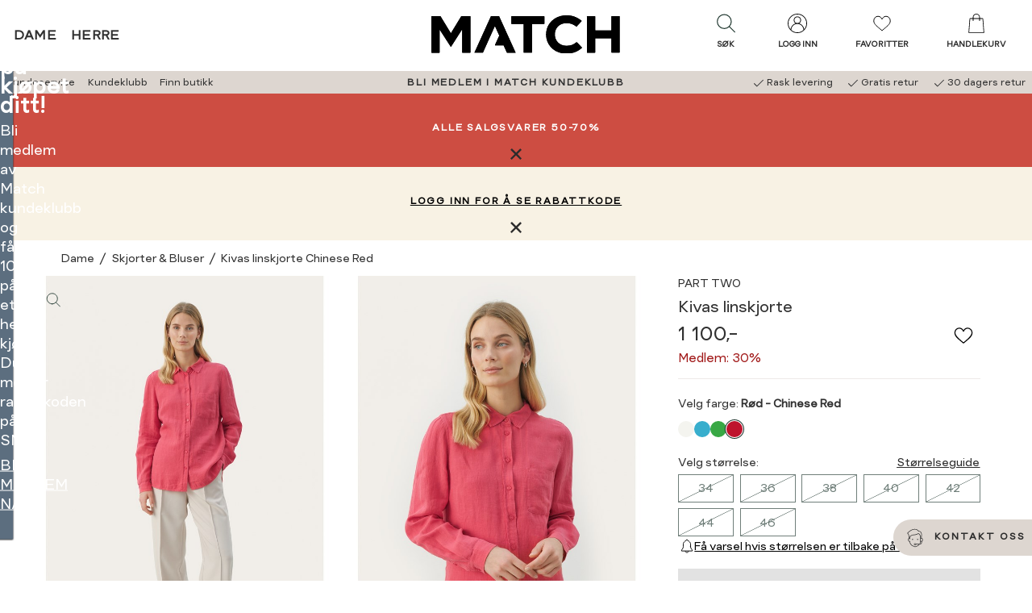

--- FILE ---
content_type: image/svg+xml
request_url: https://www.matchfashion.no/globalassets/icons-and-logos/payment/google-pay-mark_800-cropped.svg?w=300&h=100
body_size: 808
content:
<svg xmlns="http://www.w3.org/2000/svg" xmlns:xlink="http://www.w3.org/1999/xlink" version="1.1" id="G_Pay_Acceptance_Mark" x="0px" y="0px" enable-background="new 0 0 1094 742" xml:space="preserve" viewBox="170.7 170 752 400">
<path id="Base_1_" fill="#FFFFFF" d="M722.7,170h-352c-110,0-200,90-200,200l0,0c0,110,90,200,200,200h352c110,0,200-90,200-200l0,0  C922.7,260,832.7,170,722.7,170z"/>
<path id="Outline" fill="#3C4043" d="M722.7,186.2c24.7,0,48.7,4.9,71.3,14.5c21.9,9.3,41.5,22.6,58.5,39.5  c16.9,16.9,30.2,36.6,39.5,58.5c9.6,22.6,14.5,46.6,14.5,71.3s-4.9,48.7-14.5,71.3c-9.3,21.9-22.6,41.5-39.5,58.5  c-16.9,16.9-36.6,30.2-58.5,39.5c-22.6,9.6-46.6,14.5-71.3,14.5h-352c-24.7,0-48.7-4.9-71.3-14.5c-21.9-9.3-41.5-22.6-58.5-39.5  c-16.9-16.9-30.2-36.6-39.5-58.5c-9.6-22.6-14.5-46.6-14.5-71.3s4.9-48.7,14.5-71.3c9.3-21.9,22.6-41.5,39.5-58.5  c16.9-16.9,36.6-30.2,58.5-39.5c22.6-9.6,46.6-14.5,71.3-14.5L722.7,186.2 M722.7,170h-352c-110,0-200,90-200,200l0,0  c0,110,90,200,200,200h352c110,0,200-90,200-200l0,0C922.7,260,832.7,170,722.7,170L722.7,170z"/>
<g id="G_Pay_Lockup_1_">
	<g id="Pay_Typeface_3_">
		<path id="Letter_p_3_" fill="#3C4043" d="M529.3,384.2v60.5h-19.2V295.3H561c12.9,0,23.9,4.3,32.9,12.9    c9.2,8.6,13.8,19.1,13.8,31.5c0,12.7-4.6,23.2-13.8,31.7c-8.9,8.5-19.9,12.7-32.9,12.7h-31.7V384.2z M529.3,313.7v52.1h32.1    c7.6,0,14-2.6,19-7.7c5.1-5.1,7.7-11.3,7.7-18.3c0-6.9-2.6-13-7.7-18.1c-5-5.3-11.3-7.9-19-7.9h-32.1V313.7z"/>
		<path id="Letter_a_3_" fill="#3C4043" d="M657.9,339.1c14.2,0,25.4,3.8,33.6,11.4c8.2,7.6,12.3,18,12.3,31.2v63h-18.3v-14.2h-0.8    c-7.9,11.7-18.5,17.5-31.7,17.5c-11.3,0-20.7-3.3-28.3-10s-11.4-15-11.4-25c0-10.6,4-19,12-25.2c8-6.3,18.7-9.4,32-9.4    c11.4,0,20.8,2.1,28.1,6.3v-4.4c0-6.7-2.6-12.3-7.9-17c-5.3-4.7-11.5-7-18.6-7c-10.7,0-19.2,4.5-25.4,13.6l-16.9-10.6    C625.9,345.8,639.7,339.1,657.9,339.1z M633.1,413.3c0,5,2.1,9.2,6.4,12.5c4.2,3.3,9.2,5,14.9,5c8.1,0,15.3-3,21.6-9    s9.5-13,9.5-21.1c-6-4.7-14.3-7.1-25-7.1c-7.8,0-14.3,1.9-19.5,5.6C635.7,403.1,633.1,407.8,633.1,413.3z"/>
		<path id="Letter_y_3_" fill="#3C4043" d="M808.2,342.4l-64,147.2h-19.8l23.8-51.5L706,342.4h20.9l30.4,73.4h0.4l29.6-73.4H808.2z"/>
	</g>
	<g id="G_Mark_1_">
		<path id="Blue_500" fill="#4285F4" d="M452.93,372c0-6.26-0.56-12.25-1.6-18.01h-80.48v33L417.2,387    c-1.88,10.98-7.93,20.34-17.2,26.58v21.41h27.59C443.7,420.08,452.93,398.04,452.93,372z"/>
		<path id="Green_500_1_" fill="#34A853" d="M400.01,413.58c-7.68,5.18-17.57,8.21-29.14,8.21c-22.35,0-41.31-15.06-48.1-35.36    h-28.46v22.08c14.1,27.98,43.08,47.18,76.56,47.18c23.14,0,42.58-7.61,56.73-20.71L400.01,413.58z"/>
		<path id="Yellow_500_1_" fill="#FABB05" d="M320.09,370.05c0-5.7,0.95-11.21,2.68-16.39v-22.08h-28.46    c-5.83,11.57-9.11,24.63-9.11,38.47s3.29,26.9,9.11,38.47l28.46-22.08C321.04,381.26,320.09,375.75,320.09,370.05z"/>
		<path id="Red_500" fill="#E94235" d="M370.87,318.3c12.63,0,23.94,4.35,32.87,12.85l24.45-24.43    c-14.85-13.83-34.21-22.32-57.32-22.32c-33.47,0-62.46,19.2-76.56,47.18l28.46,22.08C329.56,333.36,348.52,318.3,370.87,318.3z"/>
	</g>
</g>
</svg>

--- FILE ---
content_type: image/svg+xml
request_url: https://www.matchfashion.no/globalassets/icons-and-logos/payment/vipps_pay_mark_name_rgb_290125.svg?w=300&h=100
body_size: 145
content:
<?xml version="1.0" encoding="UTF-8"?>
<svg id="Artwork" xmlns="http://www.w3.org/2000/svg" viewBox="0 0 191.5 48.84">
  <defs>
    <style>
      .cls-1 {
        fill: #ff5b24;
      }
    </style>
  </defs>
  <path class="cls-1" d="M9.48.96l8.19,23.94L25.87.96h9.48l-14.14,35.5h-7.07L0,.96h9.48Z"/>
  <path class="cls-1" d="M56.55,30.85c5.94,0,9.32-2.89,12.53-7.07,1.77-2.25,4.02-2.73,5.62-1.45s1.77,3.69,0,5.94c-4.66,6.1-10.6,9.8-18.15,9.8-8.19,0-15.42-4.5-20.4-12.37-1.45-2.09-1.12-4.34.48-5.46,1.61-1.12,4.02-.64,5.46,1.61,3.53,5.3,8.35,9,14.46,9ZM67.63,11.09c0,2.89-2.25,4.82-4.82,4.82s-4.82-1.93-4.82-4.82,2.25-4.82,4.82-4.82,4.82,2.09,4.82,4.82Z"/>
  <path class="cls-1" d="M90.29.96v4.82c2.41-3.37,6.1-5.78,11.57-5.78,6.91,0,14.94,5.78,14.94,18.15,0,13.01-7.71,19.28-15.74,19.28-4.18,0-8.03-1.61-10.92-5.62v17.03h-8.68V.96h8.84ZM90.29,18.64c0,7.23,4.18,11.08,8.84,11.08s9-3.53,9-11.08-4.5-10.92-9-10.92-8.84,3.37-8.84,10.92Z"/>
  <path class="cls-1" d="M132.06.96v4.82c2.41-3.37,6.11-5.78,11.57-5.78,6.91,0,14.94,5.78,14.94,18.15,0,13.01-7.71,19.28-15.74,19.28-4.18,0-8.03-1.61-10.92-5.62v17.03h-8.68V.96h8.84ZM132.06,18.64c0,7.23,4.18,11.08,8.84,11.08s9-3.53,9-11.08-4.5-10.92-9-10.92-8.84,3.37-8.84,10.92Z"/>
  <path class="cls-1" d="M177.04,0c7.23,0,12.37,3.37,14.62,11.73l-7.87,1.29c-.16-4.18-2.73-5.62-6.59-5.62-2.89,0-5.14,1.29-5.14,3.37,0,1.61,1.12,3.21,4.5,3.86l5.94,1.12c5.78,1.12,9,4.98,9,10.12,0,7.71-6.91,11.57-13.5,11.57-6.91,0-14.62-3.53-15.74-12.21l7.87-1.29c.48,4.5,3.21,6.1,7.71,6.1,3.37,0,5.62-1.29,5.62-3.37,0-1.93-1.13-3.37-4.82-4.02l-5.46-.96c-5.78-1.12-9.32-5.14-9.32-10.28.16-8.03,7.39-11.41,13.17-11.41Z"/>
</svg>